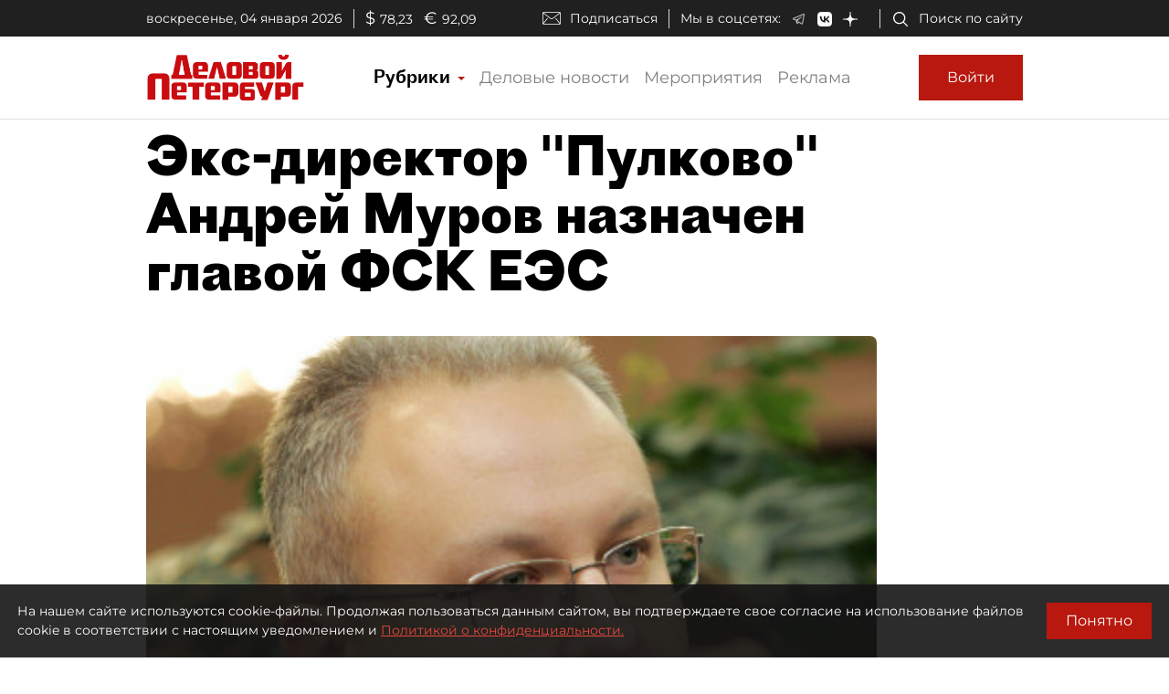

--- FILE ---
content_type: application/javascript
request_url: https://smi2.ru/counter/settings?payload=COmNAxjdgL3IuDM6JGY0YmQxN2JhLWJmNzQtNGIwYS1hZDMzLTM1ZDFmNTUxZjI1OA&cb=_callbacks____0mjzqcexc
body_size: 1520
content:
_callbacks____0mjzqcexc("[base64]");